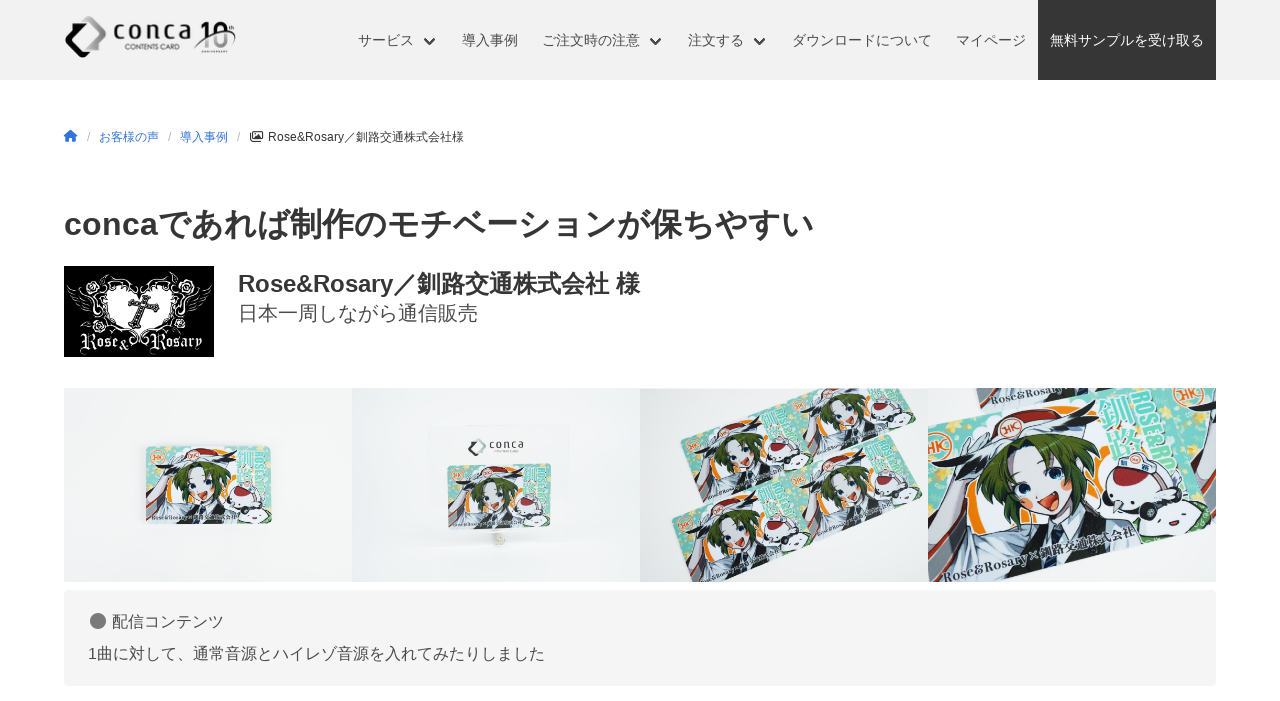

--- FILE ---
content_type: text/html; charset=UTF-8
request_url: https://conca.cc/case_studies/rose-and-rosary
body_size: 6778
content:
<!DOCTYPE html>
<html lang="ja">
    <head>
        <!-- Google Tag Manager -->
    <script type="053b0dcf2e94063aa955a67e-text/javascript">(function(w,d,s,l,i){w[l]=w[l]||[];w[l].push({'gtm.start':
    new Date().getTime(),event:'gtm.js'});var f=d.getElementsByTagName(s)[0],
    j=d.createElement(s),dl=l!='dataLayer'?'&l='+l:'';j.async=true;j.src=
    'https://www.googletagmanager.com/gtm.js?id='+i+dl;f.parentNode.insertBefore(j,f);
    })(window,document,'script','dataLayer','GTM-5ZCFND');</script>
    <!-- End Google Tag Manager -->
        <meta charset="utf-8">
        <meta http-equiv="X-UA-Compatible" content="IE=edge">
        <meta name="viewport" content="width=device-width, initial-scale=1.0">
        <meta property="og:type" content="website">
        <meta property="og:title" content="concaであれば制作のモチベーションが保ちやすい | conca(コンカ) - ダウンロードカード・ミュージックカード制作サービス">
        <meta property="og:image" content="https://conca.cc/image/cases/rose-and-rosary/1.jpg">
        <meta property="og:locale" content="ja_JP">
        <meta property="og:url" content="https://conca.cc/case_studies/rose-and-rosary">
        <link rel="canonical" href="https://conca.cc/case_studies/rose-and-rosary">
        <meta property="og:site_name" content="concaであれば制作のモチベーションが保ちやすい | conca(コンカ) - ダウンロードカード・ミュージックカード制作サービス">
        <meta property="fb:admins" content="100002606734666">
        <meta property="fb:app_id" content="550299455118889">
        <meta name="twitter:card" content="summary_large_image">
        <meta name="twitter:site" content="@conca_cc">
        <meta name="twitter:title" content="concaであれば制作のモチベーションが保ちやすい | conca(コンカ) - ダウンロードカード・ミュージックカード制作サービス">
        <meta name="twitter:url" content="https://conca.cc/case_studies/rose-and-rosary">
        <meta name="twitter:image" content="https://conca.cc/image/cases/rose-and-rosary/1.jpg">
        <meta name="twitter:creator" content="@conca_cc">
        <meta name="keywords" content="conca,コンカ,ダウンロードカード,制作事例,Rose&amp;Rosary／釧路交通株式会社">
        <meta name="author" content="ButterflyCode Inc.">
        <title>concaであれば制作のモチベーションが保ちやすい | conca(コンカ) - ダウンロードカード・ミュージックカード制作サービス</title>
        <link rel="shortcut icon" href="/favicon.ico">

        
        <link rel="preconnect dns-prefetch" href="//kit.fontawesome.com">
        <link rel="preconnect dns-prefetch" href="//t.co">

        
        <link rel="stylesheet" href="https://conca.cc/css/bulma.min.css?v=1761719932">
        <link rel="stylesheet" href="https://conca.cc/css/base.css?v=1761719932">
        <link rel="stylesheet" href="https://conca.cc/css/smartphoto.min.css?v=1761719932">
        
    </head>
    <body>
        <!-- Google Tag Manager (noscript) -->
    <noscript><iframe src="https://www.googletagmanager.com/ns.html?id=GTM-5ZCFND"
    height="0" width="0" style="display:none;visibility:hidden"></iframe></noscript>
    <!-- End Google Tag Manager (noscript) -->
        <div class="page">
            <nav class="navbar">
    <div class="container">
        <div class="navbar-brand">
            <a class="navbar-item" href="https://conca.cc">
                <picture>
                    <source srcset="/image/common/logo_header_10th.png 1x,/image/common/logo_header_10th@2x.png 2x" type="image/jpeg">
                    <img src="/image/common/logo_header_10th.png" 
                        srcset="/image/common/logo_header_10th.png 1x,/image/common/logo_header_10th@2x.png 2x" 
                        alt="conca®（コンカ）"
                                                style="background-color: #f2f2f2; max-width: 100%; height: auto;">
                                        </picture>
            </a>
                    </div>

                <div id="navbarMenu" class="navbar-menu">
            <div class="navbar-end">

                <div class="navbar-item has-dropdown is-mega is-hoverable">
                    <div class="navbar-link">サービス</div>
                    <div id="blogDropdown" class="navbar-dropdown">
                        <div class="container is-fluid">
                            <div class="columns">
                                <div class="column">
                                    <p class="title is-6 is-mega-menu-title mt-2 mb-3">プラン</p>
                                    <a class="navbar-item" href="https://conca.cc/plans/sample"><i class="fa-regular fa-credit-card-blank fa-fw mr-1"></i>サンプルセット</a>
                                    <a class="navbar-item" href="https://conca.cc/plans/card_plan"><i class="fa-regular fa-credit-card-blank fa-flip-vertical fa-fw mr-1"></i>カードプラン</a>
                                    <a class="navbar-item" href="https://conca.cc/plans/codeonly"><i class="fa-regular fa-tags fa-fw mr-1"></i>コードオンリープラン</a>
                                    <a class="navbar-item" href="https://conca.cc/plans/cardonly"><i class="fa-regular fa-credit-card-blank fa-rotate-180 fa-fw mr-1"></i>カードオンリープラン</a>
                                    <a class="navbar-item" href="https://conca.cc/plans/mto_plan"><i class="fa-regular fa-shop fa-fw mr-1"></i>MTO(通信販売)プラン</a>
                                    <a class="navbar-item" href="https://conca.cc/plans/compare"><i class="fa-regular fa-scale-unbalanced-flip fa-fw mr-1"></i>プランの比較</a>
                                </div>
                                <div class="column">
                                    <p class="title is-6 is-mega-menu-title mt-2 mb-3">オプション</p>
                                    <a class="navbar-item" href="https://conca.cc/options/nfc_card"><i class="fa-regular fa-mobile-signal fa-fw mr-1"></i>NFCカード</a>
                                    <a class="navbar-item" href="https://conca.cc/options/blind_seal"><i class="fa-regular fa-eye-slash fa-fw mr-1"></i>目隠しシール</a>
                                    <a class="navbar-item" href="https://conca.cc/options/cardboard"><i class="fa-regular fa-file-lines fa-fw mr-1"></i>カード台紙</a>
                                    <a class="navbar-item" href="https://conca.cc/options/filecount"><i class="fa-regular fa-files fa-fw mr-1"></i>配信ファイル数追加</a>
                                    <a class="navbar-item" href="https://conca.cc/options/filesize"><i class="fa-regular fa-hard-drive fa-fw mr-1"></i>配信ファイル容量追加</a>
                                    <a class="navbar-item" href="https://conca.cc/options/add_surface"><i class="fak fa-regular-paintbrush-fine-circle-plus fa-fw mr-1"></i>カードデザイン追加</a>
                                    <a class="navbar-item" href="https://conca.cc/options/download_analysis"><i class="fa-regular fa-chart-mixed fa-fw mr-1"></i>ダウンロード解析</a>
                                    <a class="navbar-item" href="https://conca.cc/options/comment_form"><i class="fa-regular fa-message fa-fw mr-1"></i>コメントフォーム</a>
                                    <a class="navbar-item" href="https://conca.cc/options/notice_email"><i class="fa-regular fa-bell fa-fw mr-1"></i>お知らせメール</a>
                                    <a class="navbar-item" href="https://conca.cc/options/qr_access"><i class="fa-regular fa-qrcode fa-fw mr-1"></i>QRコード簡単アクセス</a>
                                    <a class="navbar-item" href="https://conca.cc/options/speed"><i class="fa-regular fa-rocket-launch fa-fw mr-1"></i>スピード制作</a>
                                    <a class="navbar-item" href="https://conca.cc/options/serialcode_lock"><i class="fa-duotone fa-solid fa-user-lock fa-fw mr-1"></i>シリアルコードロック</a>
                                </div>
                            </div>
                        </div>
                    </div>
                </div>

                <a class="navbar-item" href="https://conca.cc/voices">導入事例</a>

                <div class="navbar-item has-dropdown is-hoverable">
                    <a class="navbar-link">ご注文時の注意</a>
                    <div class="navbar-dropdown">
                        <a class="navbar-item" href="https://conca.cc/productions/order_fixed_date"><i class="fa-regular fa-truck fa-fw mr-1"></i>納期と制作日数について</a>
                        <a class="navbar-item" href="https://conca.cc/productions/printing"><i class="fa-regular fa-folder-image fa-fw mr-1"></i>制作データの入稿について</a>
                        <a class="navbar-item" href="https://conca.cc/productions/distribution"><i class="fa-regular fa-photo-film-music fa-fw mr-1"></i>配信データの入稿について</a>
                        <a class="navbar-item" href="https://conca.cc/productions/guideline"><i class="fa-regular fa-book fa-fw mr-1"></i>制作・配信ガイドライン</a>
                        <a class="navbar-item" href="https://conca.cc/productions/copyright"><i class="fa-regular fa-tv-music fa-fw mr-1"></i>著作権信託楽曲の配信について</a>
                    </div>
                </div>

                <div class="navbar-item has-dropdown is-hoverable">
                    <a class="navbar-link">注文する</a>
                    <div class="navbar-dropdown">
                        <a class="navbar-item" href="https://conca.cc/order-form/sample"><i class="fa-regular fa-credit-card-blank fa-fw mr-1"></i>サンプルセット</a>
                        <a class="navbar-item" href="https://conca.cc/order-form/card_plan"><i class="fa-regular fa-credit-card-blank fa-flip-vertical fa-fw mr-1"></i>カードプラン</a>
                        <a class="navbar-item" href="https://conca.cc/order-form/codeonly"><i class="fa-regular fa-tags fa-fw mr-1"></i>コードオンリープラン</a>
                        <a class="navbar-item" href="https://conca.cc/order-form/cardonly"><i class="fa-regular fa-credit-card-blank fa-rotate-180 fa-fw mr-1"></i>カードオンリープラン</a>
                        <a class="navbar-item" href="https://conca.cc/order-form/mto_plan"><i class="fa-regular fa-shop fa-fw mr-1"></i>MTO(通信販売)プラン</a>
                    </div>
                </div>

                <a class="navbar-item" href="https://conca.cc/guides">ダウンロードについて</a>

                                    <a class="navbar-item" href="https://conca.cc/mypage/login">マイページ</a>
                    <a class="navbar-item navbar-item-cta mr-3" href="https://conca.cc/order-form/sample">無料サンプルを受け取る</a>
                            </div>
        </div>
            </div>
</nav>

<form id="frm_logout" method="post" action="https://conca.cc/mypage/logout">
    <input type="hidden" name="referer" value="https://conca.cc/case_studies/rose-and-rosary">
    <input type="hidden" name="_token" value="dkteKdqYDnU65r1jptx6Foqarwzq1Nisa43mU35T" autocomplete="off">
</form>


            <div class="main_container">
                <section class="section">
                    <div class="container">
                        <nav class="breadcrumb is-size-7" aria-label="breadcrumbs">
                            <ul>
                                <li><a href="https://conca.cc"><i class="fas fa-home-lg-alt breadcrumb-icon"></i></a></li>
                                <li><a href="https://conca.cc/voices">お客様の声</a></li>
                                <li><a href="https://conca.cc/case_studies">導入事例</a></li>
                                <li class="is-active"><a href="#" aria-current="page"><i class="far fa-fw fa-images mr-1"></i>Rose&amp;Rosary／釧路交通株式会社様</a></li>
                            </ul>
                        </nav>

                        <div class="columns mt-6">
                            <div class="column">
                                <h1 class="title is-size-4-mobile">concaであれば制作のモチベーションが保ちやすい</h1>
                            </div>
                        </div>

                        <div class="columns is-mobile">
                                                            <div class="column is-narrow">
                                    <img src="/image/cases/rose-and-rosary/logo.png" style="max-width: 150px;">
                                </div>
                                                        <div class="column pt-4">
                                <h2 class="is-4 is-size-5-mobile title">Rose&amp;Rosary／釧路交通株式会社 様</h2>
                                <p class="subtitle is-size-6-mobile">日本一周しながら通信販売</p>
                            </div>
                        </div>

                        <div class="columns is-gapless is-multiline  mb-2  ">
                            <div class="column is-3">
                                <figure class="image">
                                    <a href="/image/cases/rose-and-rosary/1.jpg" class="js-smartPhoto" data-group="image" data-caption="画像1">
                                        <img src="/image/cases/rose-and-rosary/1.jpg" alt="画像1" loading="eager">
                                    </a>
                                </figure>
                            </div>
                                                        <div class="column is-3">
                                <figure class="image">
                                    <a href="/image/cases/rose-and-rosary/2.jpg" class="js-smartPhoto" data-group="image" data-caption="画像2">
                                        <img src="/image/cases/rose-and-rosary/2.jpg" alt="画像2" loading="eager">
                                    </a>
                                </figure>
                            </div>
                                                                                    <div class="column is-3">
                                <figure class="image">
                                    <a href="/image/cases/rose-and-rosary/3.jpg" class="js-smartPhoto" data-group="image" data-caption="画像3">
                                        <img src="/image/cases/rose-and-rosary/3.jpg" alt="画像3" loading="eager">
                                    </a>
                                </figure>
                            </div>
                                                                                    <div class="column is-3">
                                <figure class="image">
                                    <a href="/image/cases/rose-and-rosary/4.jpg" class="js-smartPhoto" data-group="image" data-caption="画像4">
                                        <img src="/image/cases/rose-and-rosary/4.jpg" alt="画像4" loading="eager">
                                    </a>
                                </figure>
                            </div>
                                                    </div>
                                                <div class="notification mb-6">
                            <p class="mb-2"><i class="fas fa-circle mr-1 fa-fw has-text-grey"></i>配信コンテンツ</p>
                            1曲に対して、通常音源とハイレゾ音源を入れてみたりしました
                        </div>
                        
                        <div class="content mb-6">
                            <h3 class="title is-size-6 has-text-info-dark">ーー ダウンロードカードを導入するきっかけ、導入時に気にされていたこと</h3>
                            <p class="has-text-black">ライブ遠征や旅行の際に、CDをたくさん持っていくのが困難だったため<br />
導入しました。車中泊をしながら旅の模様を実況中継するようなことも<br />
やっているのですが、普通車に寝泊まりしているので、CDの在庫が持ちきれず。<br />
<br />
以前であれば、物販の重さで飛行機の重量制限に引っかかってしまい<br />
超過料金も払っていたので、とても荷物がコンパクトになりました。</p>
                        </div>

                        <div class="content mb-6">
                            <h3 class="title is-size-6 has-text-info-dark">ーー concaを選んだ決め手はなんでしたか</h3>
                            <p class="has-text-black">他のミュージックカード販売業社さんと比べ、サイトが分かりやすかったことと<br />
バリエーションの豊富さ</p>
                        </div>

                        <div class="content mb-6">
                            <h3 class="title is-size-6 has-text-info-dark">ーー concaを導入していかがでしたか</h3>
                            <p class="has-text-black">コロナ禍の「せっかく作品を作っても、イベントやライブが中止になって<br />
在庫を抱えてしまう」と言う状況下では、制作のモチベーションが保ちやすいと<br />
思います。<br />
<br />
CDなら「準備してしまったので、それでも作るしかない」となりますが<br />
中身をいつ作っても良いconcaであれば、いつでも制作を中断できると言うか。<br />
<br />
莫大な損失やストレスを抱えて「楽しくないこと」に注力してしまうと<br />
創作活動へのモチベーションも下がると思っているので<br />
concaであれば、気楽に頑張れるかもしれません。</p>
                        </div>

                        <div class="content mb-6">
                            <h3 class="title is-size-6 has-text-info-dark">ーー concaに今後期待することはありますか</h3>
                            <p class="has-text-black">特にないです。<br />
クリエイターにとっても、お客様にとっても、CDより慣れないと言うか、<br />
まだまだ扱いづらさがある文化だとは思うので、<br />
ミュージックカードがさらに一般的になると良いなぁと思います。</p>
                        </div>

                        <hr>

                        <p class="mb-5">
                            Rose&amp;Rosary／釧路交通株式会社様<br>
                                                            <i class="far fa-browser fa-fw mr-1 has-text-browser"></i><a href="http://rose-and-rosary.com/" rel="noopener" target="_blank">公式Webサイト</a>
                                                                    <br>
                                                                                            <i class="fa-brands fa-x-twitter fa-fw mr-1 has-text-x"></i><a href="https://twitter.com/RR_SION" rel="noopener" target="_blank">X（旧Twitter）</a>
                                                                    <br>
                                                                                            <i class="far fa-browser fa-fw mr-1 has-text-browser"></i><a href="https://hk-grp.or.jp/kushiro/" rel="noopener" target="_blank">公式Webサイト</a>
                                                                    <br>
                                                                                            <i class="fa-brands fa-x-twitter fa-fw mr-1 has-text-x"></i><a href="https://twitter.com/HkgrpK" rel="noopener" target="_blank">X（旧Twitter）</a>
                                                                                    </p>

                        <p class="is-size-7" style="font-family:monospace;">
                            取材日 : <time datetime="2021-11-22">2021年11月22日</time><br>
                            注文日 : <time datetime="2021-07-02">2021年07月02日</time>
                        </p>

                                                    <div class="columns is-mobile mt-2">
                                <div class="column pt-4 is-size-7">
                                    <div class="notification has-background-warning-light has-text-black">
                                        <p><i class="fad fa-award has-text-warning-dark fa-fw mr-1"></i>2021年6月に募集した<a href="https://blog.conca.cc/entry/conca_ambassador" target="_blank">conca公式アンバサダー</a>に応募されたお客様です</p>
                                    </div>
                                </div>
                            </div>
                        
                    </div>
                </section>

                <section class="hero is-small is-light mb-4">
                    <div class="hero-body has-text-centered">
                        <p class="title is-4">concaを試してみたい方はこちら</p>
                        <a href="https://conca.cc/order-form/sample" class="button is-dark is-rounded">サンプル請求</a>
                    </div>
                </section>

                <section class="section">
                    <div class="container">
                        <h4 class="title is-4 pb-2 header-border">その他の制作事例</h4>

                        <div class="columns">
                            
                            <div class="column">
                                <div class="card">
                                    <header class="card-header">
                                        <h3 class="card-header-title case-study-header-title">
                                            <a href="https://conca.cc/case_studies/xxeluha">手元に形として残るもので、且つ名刺に近い形で気軽に販売や宣伝ができる</a>
                                        </h3>
                                    </header>
                                    <div class="card-image">
                                        <figure class="image">
                                            <a  href="https://conca.cc/case_studies/xxeluha">
                                                <img src="/image/cases/xxeluha/1.jpg" alt="エルハ サキモト様の導入事例">
                                            </a>
                                        </figure>
                                    </div>
                                    <div class="card-content">
                                        <div class="media">
                                                                                        <div class="media-content">
                                                <p class="title is-4">エルハ サキモト様</p>
                                                <p class="subtitle is-6">ライブイベント／オンラインストア</p>
                                            </div>
                                        </div>

                                        <div class="content">
                                                                                            <span class="tag is-light">楽曲・音声</span>
                                                                                    </div>
                                    </div>
                                </div>
                            </div>

                            
                            <div class="column">
                                <div class="card">
                                    <header class="card-header">
                                        <h3 class="card-header-title case-study-header-title">
                                            <a href="https://conca.cc/case_studies/backpacker">スマホさえあれば簡単に楽曲を提供できるということは大きな決め手でした</a>
                                        </h3>
                                    </header>
                                    <div class="card-image">
                                        <figure class="image">
                                            <a  href="https://conca.cc/case_studies/backpacker">
                                                <img src="/image/cases/backpacker/1.jpg" alt="BACKPACKER様の導入事例">
                                            </a>
                                        </figure>
                                    </div>
                                    <div class="card-content">
                                        <div class="media">
                                                                                            <div class="media-left">
                                                    <figure class="image is-48x48">
                                                        <img src="/image/cases/backpacker/logo.png" style="max-width: 96px;">
                                                    </figure>
                                                </div>
                                                                                        <div class="media-content">
                                                <p class="title is-4">BACKPACKER様</p>
                                                <p class="subtitle is-6">ライブイベント／オンラインストア</p>
                                            </div>
                                        </div>

                                        <div class="content">
                                                                                            <span class="tag is-light">楽曲・音声</span>
                                                                                    </div>
                                    </div>
                                </div>
                            </div>

                            
                            <div class="column">
                                <div class="card">
                                    <header class="card-header">
                                        <h3 class="card-header-title case-study-header-title">
                                            <a href="https://conca.cc/case_studies/rmr">カード越しにダウンロードするリテラシーがもっと高まってほしい</a>
                                        </h3>
                                    </header>
                                    <div class="card-image">
                                        <figure class="image">
                                            <a  href="https://conca.cc/case_studies/rmr">
                                                <img src="/image/cases/rmr/1.jpg" alt="Robot&#039;s Makes Revolution様の導入事例">
                                            </a>
                                        </figure>
                                    </div>
                                    <div class="card-content">
                                        <div class="media">
                                                                                        <div class="media-content">
                                                <p class="title is-4">Robot&#039;s Makes Revolution様</p>
                                                <p class="subtitle is-6">音系・メディアミックス同人即売会 M3／メロンブックス</p>
                                            </div>
                                        </div>

                                        <div class="content">
                                                                                            <span class="tag is-light">楽曲・音声</span>
                                                                                    </div>
                                    </div>
                                </div>
                            </div>

                                                    </div>
                    </div>
                </section>
            </div>

            <footer class="l-footer">
  <div class="content">
    <div class="container">
              <div class="columns l-footer-columns">
          <div class="column is-4">
            <a href="https://conca.cc">
              <picture>
                <source srcset="/image/common/logo_header_10th.png 1x,/image/common/logo_header_10th@2x.png 2x" type="image/jpeg">
                <img src="/image/common/logo_header_10th.png" 
                     srcset="/image/common/logo_header_10th.png 1x,/image/common/logo_header_10th@2x.png 2x"
                    alt="conca®（コンカ）"
                                        style="background-color: #f2f2f2; max-width: 100%; height: auto;">
            </picture>
            </a>
          </div>
          <div class="column is-3">
            <ul class="mt-0">
              <li><a href="https://conca.cc/document"><i class="fa-duotone fa-regular fa-download fa-fw mr-1"></i>今すぐ資料をダウンロード</a></li>
              <li><a href="https://conca.cc/order-form/sample"><i class="fa-duotone fa-regular fa-gift fa-fw mr-1"></i>無料サンプルを受け取る</a></li>
            </ul>
          </div>
          <div class="column is-3">
            <ul class="mt-0">
              <li><a href="https://conca.cc/terms">利用規約</a></li>
              <li><a href="https://conca.cc/privacy">プライバシーポリシー</a></li>
              <li><a href="https://conca.cc/cancel-policy">キャンセルポリシー</a></li>
              <li><a href="https://conca.cc/legal">特定商取引法に基づく表示</a></li>
              <li><a href="https://conca.cc/faq">よくある質問</a></li>
              <li><a href="https://conca.cc/contact">お問い合わせ</a></li>
            </ul>
          </div>
          <div class="column is-2 has-text-grey" style="font-size: 0.6rem; font-family: SFMono-Regular, Menlo, Consolas, 'Liberation Mono', 'Courier New', monospace;">
            <p>
              <img src="/image/jasrac.jpg" class="ml-2" id="jasrac" loading="lazy" alt="JASRAC許諾第9027252001Y30005号" title="JASRAC許諾第9027252001Y30005号">
              <img src="/image/nextone.png" class="mt-2 ml-2" id="nextone" loading="lazy" alt="NexTone許諾ID000007171" title="NexTone許諾ID000007171">
            </p>

            <p>
              <span>JASRAC許諾: 9027252001Y30005</span><br>
              <span>JASRAC許諾: 9027252003Y43220</span>
            </p>

            <p>
              <span>NexTone許諾: ID000007171</span><br>
              <span>NexTone許諾: ID000010766</span>
            </p>
          </div>
        </div>
            <div class="columns l-footer-columns">
                  <div class="column is-8"></div>
                <div class="column is-3 pt-4 has-text-right">
          <i class="fal fa-fw fa-copyright mr-1"></i>2015 - 2025 ButterflyCode Inc.
        </div>
        <div class="column is-1 has-text-right">
          <a class="button-twitter" href="" onclick="if (!window.__cfRLUnblockHandlers) return false; window.open(encodeURI(decodeURI(this.href)), 'tweetwindow', 'width=550, height=450,personalbar=0,toolbar=0,scrollbars=1,resizable=1'); return false;" data-cf-modified-053b0dcf2e94063aa955a67e-=""><i class="fa-brands fa-square-x-twitter fa-2xl pt-0 mt-0"></i></a>
          <a href="http://www.facebook.com/share.php?u=https://conca.cc/case_studies/rose-and-rosary" onclick="if (!window.__cfRLUnblockHandlers) return false; window.open(this.href, 'FBwindow', 'width=650, height=450, menubar=no, toolbar=no, scrollbars=yes'); return false;" data-cf-modified-053b0dcf2e94063aa955a67e-=""><i class="fa-brands fa-square-facebook fa-2xl pt-0 mt-0"></i></a>
          <a class="button-line" href="" onclick="if (!window.__cfRLUnblockHandlers) return false; window.open(encodeURI(decodeURI(this.href)), 'LINEwindow', 'width=650, height=450, menubar=no, toolbar=no, scrollbars=yes'); return false;" data-cf-modified-053b0dcf2e94063aa955a67e-=""><i class="fa-brands fa-line fa-2xl pt-0 mt-0" style="font-size: 1.8em !important;"></i></a>
        </div>
      </div>
    </div>
  </div>
</footer>
        </div>

        <script src="//kit.fontawesome.com/4793fc4683.js" crossorigin="anonymous" defer type="053b0dcf2e94063aa955a67e-text/javascript"></script>
        <script src="https://conca.cc/js/jquery-3.5.1.min.js?v=1761719932" defer type="053b0dcf2e94063aa955a67e-text/javascript"></script>
        <script src="https://conca.cc/js/base.js?v=1761719932" defer type="053b0dcf2e94063aa955a67e-text/javascript"></script>
                <script src="https://conca.cc/js/smartphoto.min.js?v=1761719932" defer type="053b0dcf2e94063aa955a67e-text/javascript"></script>
        <script src="https://conca.cc/js/cases/show.js?v=1761719932" defer type="053b0dcf2e94063aa955a67e-text/javascript"></script>

        <script type="application/ld+json">
        {
          "@context": "https://schema.org",
          "@type": "BreadcrumbList",
          "itemListElement": [{
            "@type": "ListItem",
            "position": 1,
            "name": "conca",
            "item": "https://conca.cc"
          },{
            "@type": "ListItem",
            "position": 2,
            "name": "お客様の声",
            "item": "https://conca.cc/voices"
          },{
            "@type": "ListItem",
            "position": 3,
            "name": "導入事例",
            "item": "https://conca.cc/case_studies"
          },{
            "@type": "ListItem",
            "position": 4,
            "name": "カード越しにダウンロードするリテラシーがもっと高まってほしい"
          }]
        }
        </script>
    <script src="/cdn-cgi/scripts/7d0fa10a/cloudflare-static/rocket-loader.min.js" data-cf-settings="053b0dcf2e94063aa955a67e-|49" defer></script><script defer src="https://static.cloudflareinsights.com/beacon.min.js/vcd15cbe7772f49c399c6a5babf22c1241717689176015" integrity="sha512-ZpsOmlRQV6y907TI0dKBHq9Md29nnaEIPlkf84rnaERnq6zvWvPUqr2ft8M1aS28oN72PdrCzSjY4U6VaAw1EQ==" data-cf-beacon='{"version":"2024.11.0","token":"11a25a187f704f519adb1e2ae3b89e82","server_timing":{"name":{"cfCacheStatus":true,"cfEdge":true,"cfExtPri":true,"cfL4":true,"cfOrigin":true,"cfSpeedBrain":true},"location_startswith":null}}' crossorigin="anonymous"></script>
</body>
</html>


--- FILE ---
content_type: text/css
request_url: https://conca.cc/css/base.css?v=1761719932
body_size: 2593
content:
body {
    min-height: 100vh;
    display: flex;
    flex-direction: column;
}
.main_container {
    flex: 1;
    width: 100% !important;
}

.page {
    min-height: 100vh; /* 全体の高さを最低でもビューポートの100%にする */
    display: flex; /* 子クラスを横並びにする */
    flex-direction: column; /* 子クラスの横並びの方向を縦にする */
    /* margin: 0; */
  }

/* header */
.navbar {
    background-color: #f2f2f2;
}

@media screen and (min-width: 1024px) {
    .navbar > .container {
        min-height: 5em;
    }
}

@media screen and (max-device-width: 768px) {
    .navbar-brand {
        height: 52px !important;
    }
}

.navbar-item {
    font-size: 0.9em;
}
.navbar-item-cta {
    background-color: #363636;
    color: white;
}
.navbar-item img {
    min-height: 3em;
}
.navbar-link:not(.is-arrowless)::after {
    border-color: #4a4a4a;
}
.is-mega .navbar-link {
    color: #4a4a4a;
}
.breadcrumb-icon {
    margin-top: 0.15em;
}
a.navbar-link:hover,
a.navbar-item:hover {
    color: #363636;
}
.header-border {
    border-bottom: 3px solid #f1f1f1;
}
@media screen and (min-width: 1024px) {
    .navbar-dropdown {
        border-top-color: white;
    }
}

/* breadcrumb */
@media screen and (max-device-width: 768px) {
    .breadcrumb {
        overflow: scroll;
    }
    .breadcrumb ul {
        flex-wrap: nowrap;
    }
}

/* outline */
.outline li {
    list-style: none;
}


/* toppage */
.swiper-container-horizontal>.swiper-pagination-bullets,
.swiper-pagination-custom,
.swiper-pagination-fraction {
    bottom: 3px;
}
.hero .fa-registered {
    vertical-align: super;
    font-size: 0.5em;
}
.hero-body .buttons {
    justify-content: center;
}
.p-distress {
    line-height: 1.9em;
    font-size: 0.9rem;
}
#sec_announcements {
    padding-top: 10px; 
    padding-bottom: 10px;
}
#sec_announcements p {
    font-size: 0.9rem;
}

.dots {
    background-image: radial-gradient(circle at center, #4c68c0 20%, transparent 20%); /* 点の色とサイズ調整 */
    background-position: top right; /* 点の位置 */
    background-repeat: repeat-x; /* 横方向に繰り返し */
    padding-top: .4em; /* 縦方向の位置調整 */
}

.dots.shipment {
    background-size: 1em 0.5em; /* 点の間隔とサイズ調整 */
    font-weight: 700;
}

.dots.lots {
    background-size: 1.04em 0.5em; /* 点の間隔とサイズ調整 */
    font-weight: 700;
}

.key-visual {
    position: absolute;
    -ms-transform: translate(-50%,-50%);
    -webkit-transform: translate(-50%,-50%);
    transform: translate(-50%,-50%);
    color: #1d2c3f;
}

.key-visual-sample-button, .sample-button {
    background-color: #4c68c0;
    color: #ffffff;
    border: 0;
}

.key-visual-document-button, .document-button {
    background-color: #ffffff;
    color: #333333;
    border: 0;
}

.key-visual-sample-button:hover {
    color: #ffffff !important;
}

.key-visual-button {
    position: absolute;
    -ms-transform: translate(-50%,-50%);
    -webkit-transform: translate(-50%,-50%);
    transform: translate(-50%,-50%);
}

.key-visual_name {
    margin-top: 0.5rem;
}

@media screen and (min-width: 912px) {
    .hidden-pc {
        display: none !important;
    }

    .key-visual {
        top: 40%;
        left: 77%;
        width: 350px;
    }

    .key-visual-button {
        width: 120px;
        font-size: .7rem;
    }

    .key-visual-sample-button {
        top: 58%;
        left: 80%;
    }

    .key-visual-document-button {
        top: 58%;
        left: 68%;
    }

    @media screen and (min-width: 1216px) {
        .key-visual {
            left: 77%;
            width: 400px;
        }

        .key-visual-button {
            width: 150px;
            font-size: .9rem;
        }

        .key-visual-sample-button {
            top: 58%;
            left: 80%;
        }

        .key-visual-document-button {
            top: 58%;
            left: 68%;
        }
    }

    @media screen and (min-width: 1408px) {
        .key-visual {
            left: 73%;
            width: 550px;
        }

        .key-visual-button {
            width: 165px;
            font-size: 1rem;
        }

        .key-visual-sample-button {
            top: 60%;
            left: 74%;
        }

        .key-visual-document-button {
            top: 60%;
            left: 62%;
        }
    }

    @media screen and (min-width: 1530px) {
        .key-visual {
            left: 72%;
            width: 550px;
        }

        .key-visual-button {
            width: 180px;
            font-size: 1rem;
        }

        .key-visual-sample-button {
            top: 60%;
            left: 74%;
        }

        .key-visual-document-button {
            top: 60%;
            left: 62%;
        }
    }

    @media screen and (min-width: 1710px) {
        .key-visual {
            left: 70%;
            width: 550px;
        }

        .key-visual-button {
            width: 200px;
            font-size: 1rem;
        }

        .key-visual-sample-button {
            top: 58%;
            left: 74%;
        }

        .key-visual-document-button {
            top: 58%;
            left: 62%;
        }
    }
}

@media screen and (max-width: 911px) {
    .hidden-sp {
        display: none !important;
    }

    .key-visual {
        top: 70%;
        left: 50%;
        width: 375px;
    }

    .key-visual-button {
        width: 150px;
        font-size: 0.9rem;
    }

    .key-visual-sample-button {
        top: 86%;
        left: 69%;
    }

    .key-visual-document-button {
        top: 86%;
        left: 30%;
    }
}

/* list */
.is-unstyled > li {
    list-style: none;
}
.is-styled > li {
    list-style: disc;
}

.is-font-size-09 {
    font-size: 0.9rem;
}

/* table */
.is-centered {
    margin-left: auto;
    margin-right: auto;
}
.is-nowrap {
    white-space: nowrap;
}
.table-mto img {
    width: 150px;
}

/* card */
.card.is-no-shadow a {
    color: #363636;
}
.card.is-no-shadow:hover {
    cursor: pointer;
    background-color: #f8f8f8;
}

/* faq */
.faq-initial,
.case-initial
{
    width: 50px;
}
.faq-q-text,
.case-q-text
{
    padding-top: 1.35rem;
}
.faq-a-text,
.case-a-text {
    padding-top: 1.1rem;
}
.accordion-column {
    cursor: pointer;
}

/* notification */
.column-notification-payment {
    padding-top: 39px;
}

/* form */
@media screen and (max-device-width: 768px) {
    p.download-start-at,
    p.download-end-at {
        width: 45%;
    }

    .canvas-surface {
        width: 100%;
        max-width: 400px;
    }

    .img-canvas-guide {
        width: 100%;
    }
}
.mto-simulator-quantity {
    margin-top: -10px;
}


/* sidebar */
.sticky	{
    position: sticky;
    top: 30px;
}

/* footer */
.l-footer {
    font-size: 0.85em;
    padding: 1.5rem 1.5rem;
    background-color: #f2f2f2;
}
.l-footer .fab {
    font-size: 2em;
}
.l-footer li {
    list-style: none;
}
.l-footer-columns a,
.l-footer-columns a:hover {
    color: #363636;
}

/* plans.card */
@media screen and (min-width: 1024px) {
    .column-card-right {
        padding-left: 3rem !important;
    }
}

/* payment */
.li-payjp-image img {
    height: 45px;
}

/* utility */
.is-no-shadow {
    box-shadow: none;
}
.is-no-radius {
    border-radius: 0;
}
.is-word-break-all {
    word-break: break-all;
}
ol.brackets > li {
    list-style-type: none;
    counter-increment: cnt;
}
ol.brackets > li::before {
    content: "(" counter(cnt) "). ";
}
.is-cursor-pointer {
    cursor: pointer;
}
.is-mosaic img {
    -ms-filter: blur(8px);
    filter: blur(8px);
}
.is-mosaic::after {
    content: url("../image/logo_case100.png");
    position: absolute;
    top: 38%;
    left: 38%;
}
.pt-7 {
    padding-top: 4rem !important;
}
.mb-10r {
    margin-bottom: 10rem !important;
}
.has-text-x {
    color: #0f1419;
}
.has-text-facebook {
    color: #3b5998;
}
.has-text-instagram {
}
.has-text-youtube {
    color: #ff0000;
}
.has-text-bandcamp {
    color: #629aa9;
}
.has-text-soundcloud {
    background-color: #fe5000 !important;
}
.has-text-tumblr {
    color: #35465c;
}
.has-text-line {
    color: #00c300;
}

/* works */
.column-work {
    overflow-wrap: break-word;
}

.case-study-header-title {
    min-height: 72px;
}

.case-study-header-title a {
    color: #363636 !important;
}

.toppage-sample-form {
    background-color: #f9f9f9;
}

/* file uploader */
.file-name {
    max-width: none;
}

.radio-speed-label {
    min-width: 100px;
}

.copyright_box {
    background-color: #f2f2f2; border-radius: 5px; padding: 15px; margin-bottom: 15px;
}

#jasrac,
#nextone {
    width: 32px;
}

.mt-7 {
    padding-top: 4.5rem !important;
}

.table.is-borderless td, .table.is-borderless th {
    border: 0 !important;
}

.input[type="checkbox"][readonly] {
    pointer-events:none;
}

/* 1階層目のナビゲーションバーのタイトルだけ非表示にする */
#mm-1 > .mm-navbar {
    display: none;
}

/* デフォルトでPC用の固定サイズ */
.video-container iframe {
    width: 560px;
    height: 315px;
}

/* スマホ用のレスポンシブスタイル */
@media (max-width: 768px) {
    .video-container {
        position: relative;
        padding-bottom: 56.25%; /* 16:9 アスペクト比 */
        height: 0;
        overflow: hidden;
        max-width: 100%;
    }

    .video-container iframe {
        position: absolute;
        top: 0;
        left: 0;
        width: 100%;
        height: 100%;
    }
}

.point-image {
    width: 400px;
    border: 1px solid #cccccc;
}

@media (max-width: 768px) {
    .point-image {
        width: 80% !important;
    }
}

.conca-icon {
    position: relative;
    top: 8px;
}

.is-size-65 {
    font-size: .95rem !important;
}

.option-image {
    border: 1px solid #e0e0e0;
    border-radius: 4px;
}

/* floating button */
.floating-btn {
    position: fixed;
    z-index: 999;
    display: none;
    transition: opacity 0.3s;
}

.floating-btn a {
    display: block;
    padding: 12px 20px;
    background-color: #4c68c0;
    color: #fff;
    text-decoration: none;
    border-radius: 4px;
    box-shadow: 0 2px 5px rgba(0,0,0,0.2);
}

.floating-btn a:hover {
    opacity: 0.9;
}

/* PC表示 */
@media (min-width: 768px) {
    .floating-btn {
        right: 20px;
        bottom: 20px;
    }
}

/* SP表示 */
@media (max-width: 767px) {
    .floating-btn {
        left: 0;
        right: 0;
        bottom: 0;
        text-align: center;
        background-color: rgba(255,255,255,0.8);
        padding: 10px;
    }
}


--- FILE ---
content_type: text/css
request_url: https://ka-p.fontawesome.com/assets/4793fc4683/59109533/custom-icons.css?token=4793fc4683
body_size: 1793
content:
@charset "utf-8";.fak.fa-regular-cart-shopping-slash:before,.fa-kit.fa-regular-cart-shopping-slash:before{content:"î€‚"}.fak.fa-regular-credit-card-blank-circle-plus:before,.fa-kit.fa-regular-credit-card-blank-circle-plus:before{content:"î€ƒ"}.fak.fa-regular-image-circle-arrow-up:before,.fa-kit.fa-regular-image-circle-arrow-up:before{content:"î€"}.fak.fa-regular-paintbrush-fine-circle-plus:before,.fa-kit.fa-regular-paintbrush-fine-circle-plus:before{content:"î€€"}.fak,.fa-kit{-moz-osx-font-smoothing:grayscale;-webkit-font-smoothing:antialiased;display:var(--fa-display,inline-block);font-variant:normal;text-rendering:auto;font-family:Font Awesome Kit;font-style:normal;line-height:1}@font-face{font-family:Font Awesome Kit;font-style:normal;font-display:block;src:url([data-uri])format("woff2")}

--- FILE ---
content_type: application/javascript; charset=utf-8
request_url: https://conca.cc/js/base.js?v=1761719932
body_size: 809
content:
$(function () {
  // バーガーメニューの開閉
  var burger = $(".burger");
  var menu = $("#" + burger.data("target"));
  burger.on("click", function () {
    burger.toggleClass("is-active");
    menu.toggleClass("is-active");
  });

  // SNSリンクの設定
  var title = document.title;
  var url = location.href;
  $(".button-twitter").attr(
    "href",
    "http://twitter.com/share?text=" +
      encodeURI(title) +
      "&url=" +
      url +
      "&hashtags=conca&via=conca_cc"
  );
  $(".button-line").attr(
    "href",
    "http://line.me/R/msg/text/?" + encodeURI(title) + "%0D%0A" + url
  );

  // スムーススクロール
  $(".smooth-scroll").on("click", function (e) {
    e.preventDefault();
    window.scroll({
      behavior: "smooth",
      left: 0,
      top:
        document.getElementById(e.target.dataset.target).getBoundingClientRect()
          .top +
        window.scrollY -
        10,
    });
  });

  // アコーディオン
  $(".accordion-column").on("click", function () {
    if ($(this).next().is(":visible")) {
      $(this)
        .find(".faq-accordion-icon")
        .html('<i class="fal fa-plus fa-fw"></i>');
    } else {
      $(this)
        .find(".faq-accordion-icon")
        .html('<i class="fal fa-minus fa-fw"></i>');
    }

    $(this).next().slideToggle(300);
  });

  // メニューのクリック
  $(".has-dropdown").on("click", function () {
    $(this).toggleClass("is-active");
  });

  // 計測ボタンのクリック
  $(".measure-button").on("click", function () {
    let event_name = $(this).data("event-name");
    plausible(event_name);
  });
});

document.addEventListener('DOMContentLoaded', function() {
  var floatingBtn = document.getElementById('sample-request-floating-btn');
  var visibility = document.getElementById('js-visibility-threshold');
  
  if (floatingBtn && visibility) {

    // Ensure initial styles for transition
    floatingBtn.style.transition = floatingBtn.style.transition || 'opacity 0.3s';
    // Track visibility state
    var isVisible = false;
    var hideTimeout = null;
    function showFloatingBtn() {
      if (hideTimeout) {
        clearTimeout(hideTimeout);
        hideTimeout = null;
      }
      if (!isVisible) {
        floatingBtn.style.display = 'block';
        // Force reflow to ensure transition
        void floatingBtn.offsetWidth;
        floatingBtn.style.opacity = '1';
        isVisible = true;
      }
    }
    function hideFloatingBtn() {
      if (isVisible) {
        floatingBtn.style.opacity = '0';
        // After transition, set display:none
        hideTimeout = setTimeout(function() {
          floatingBtn.style.display = 'none';
          hideTimeout = null;
        }, 300); // Match transition duration
        isVisible = false;
      }
    }
    function handleScroll() {
      var scrollPos = window.scrollY;
      var visibilityBottom = visibility.offsetTop + visibility.offsetHeight;
      if (scrollPos > visibilityBottom) {
        showFloatingBtn();
      } else {
        hideFloatingBtn();
      }
    }
    
    window.addEventListener('scroll', handleScroll);
    handleScroll(); // 初期状態をチェック
  }
});


--- FILE ---
content_type: application/javascript; charset=utf-8
request_url: https://conca.cc/js/cases/show.js?v=1761719932
body_size: -385
content:
// SmartPhoto.jsの設定
document.addEventListener('DOMContentLoaded', function() {
  new SmartPhoto(".js-smartPhoto");
});
